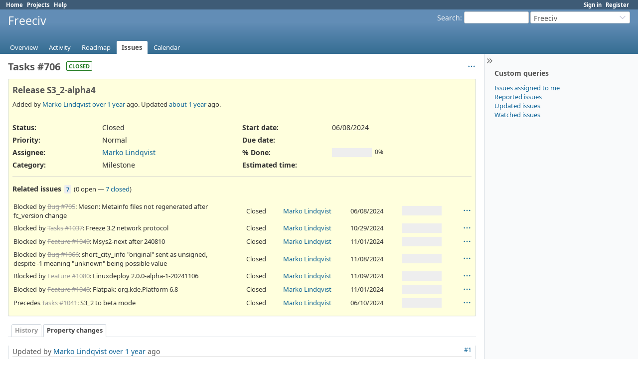

--- FILE ---
content_type: text/html; charset=utf-8
request_url: http://redmine.freeciv.org/issues/706?tab=properties
body_size: 5254
content:
<!DOCTYPE html>
<html lang="en">
<head>
<meta charset="utf-8" />
<title>Tasks #706: Release S3_2-alpha4 - Freeciv - Freeciv Ticket System</title>
<meta name="viewport" content="width=device-width, initial-scale=1">
<meta name="description" content="Redmine" />
<meta name="keywords" content="issue,bug,tracker" />
<meta name="csrf-param" content="authenticity_token" />
<meta name="csrf-token" content="irBOftB3prRX_qC25jKolihIeze_XNv5R8Ar3pEDBjPPA2kQ5_S0j-BbdSmzCUwHHzkPVsg7OA4epPPLGGSWqA" />
<link rel="shortcut icon" type="image/x-icon" href="/assets/favicon-0e291875.ico" />
<link rel="stylesheet" href="/assets/jquery/jquery-ui-1.13.2-6f1c79a1.css" media="all" />
<link rel="stylesheet" href="/assets/tribute-5.1.3-c23a7bf2.css" media="all" />
<link rel="stylesheet" href="/assets/application-e6088b27.css" media="all" />
<link rel="stylesheet" href="/assets/responsive-09a966c5.css" media="all" />

<script src="/assets/jquery.min-44f7b7a5.js"></script>
<script src="/assets/jquery-ui.min-f55930bd.js"></script>
<script src="/assets/jquery_ujs-a36495bb.js"></script>
<script src="/assets/rails-ujs-3de06f48.js"></script>
<script src="/assets/tribute-5.1.3.min-6c16c47a.js"></script>
<script src="/assets/tablesort-5.2.1.min-c6968762.js"></script>
<script src="/assets/tablesort-5.2.1.number.min-8a47560b.js"></script>
<script src="/assets/application-0aa6b43a.js"></script>
<script src="/assets/responsive-aa0cdb6f.js"></script>
<script>
//<![CDATA[
$(window).on('load', function(){ warnLeavingUnsaved('The current page contains unsaved text that will be lost if you leave this page.'); });
//]]>
</script>

<script>
//<![CDATA[
rm = window.rm || {};rm.AutoComplete = rm.AutoComplete || {};rm.AutoComplete.dataSources = JSON.parse('{"issues":"/issues/auto_complete?project_id=freeciv\u0026q=","wiki_pages":"/wiki_pages/auto_complete?project_id=freeciv\u0026q="}');
//]]>
</script>

<!-- page specific tags -->
  <script src="/assets/turndown-7.2.0.min-bb727e59.js"></script>
<script src="/assets/quote_reply-8ea1d289.js"></script>
    <link rel="alternate" type="application/atom+xml" title="Freeciv - Tasks #706: Release S3_2-alpha4" href="http://redmine.freeciv.org/issues/706.atom" />
<script src="/assets/context_menu-78dc3795.js"></script><link rel="stylesheet" href="/assets/context_menu-a52e1524.css" media="screen" /></head>
<body class="project-freeciv has-main-menu controller-issues action-show avatars-off" data-text-formatting="textile">

<div id="wrapper">

<div class="flyout-menu js-flyout-menu">

        <div class="flyout-menu__search">
            <form action="/projects/freeciv/search" accept-charset="UTF-8" name="form-ebb4e89c" method="get">
            <input type="hidden" name="issues" value="1" autocomplete="off" />
            <label class="search-magnifier search-magnifier--flyout" for="flyout-search"><svg class="s18 icon-svg" aria-hidden="true"><use href="/assets/icons-35b4b65e.svg#icon--search"></use></svg><span class="icon-label hidden">Search</span></label>
            <input type="text" name="q" id="flyout-search" class="small js-search-input" placeholder="Search" />
</form>        </div>


        <h3>Project</h3>
        <span class="js-project-menu"></span>

    <h3>General</h3>
    <span class="js-general-menu"></span>

    <span class="js-sidebar flyout-menu__sidebar"></span>

    <h3>Profile</h3>
    <span class="js-profile-menu"></span>

</div>


<div id="top-menu">
    <div id="account">
        <ul><li><a class="login" href="/login">Sign in</a></li><li><a class="register" href="/account/register">Register</a></li></ul>    </div>
    
    <ul><li><a class="home" href="/">Home</a></li><li><a class="projects" href="/projects">Projects</a></li><li><a target="_blank" rel="noopener" class="help" href="https://www.redmine.org/guide">Help</a></li></ul></div>

<div id="header">

    <a href="#" class="mobile-toggle-button js-flyout-menu-toggle-button"></a>

    <div id="quick-search">
        <form action="/projects/freeciv/search" accept-charset="UTF-8" name="form-9060562c" method="get">
        <input type="hidden" name="scope" autocomplete="off" />
        <input type="hidden" name="issues" value="1" autocomplete="off" />
        <label for='q'>
          <a accesskey="4" href="/projects/freeciv/search">Search</a>:
        </label>
        <input type="text" name="q" id="q" size="20" class="small" accesskey="f" data-auto-complete="true" />
</form>        <div id="project-jump" class="drdn"><span class="drdn-trigger">Freeciv</span><div class="drdn-content"><div class="quick-search"><svg class="s18 icon-svg" aria-hidden="true"><use href="/assets/icons-35b4b65e.svg#icon--search"></use></svg><input type="text" name="q" id="projects-quick-search" value="" class="autocomplete" data-automcomplete-url="/projects/autocomplete.js?jump=issues" autocomplete="off" /></div><div class="drdn-items projects selection"></div><div class="drdn-items all-projects selection"><a href="/projects?jump=issues">All Projects</a></div></div></div>
    </div>

    <h1><span class="current-project">Freeciv</span></h1>

    <div id="main-menu" class="tabs">
        <ul><li><a class="overview" href="/projects/freeciv">Overview</a></li><li><a class="activity" href="/projects/freeciv/activity">Activity</a></li><li><a class="roadmap" href="/projects/freeciv/roadmap">Roadmap</a></li><li><a class="issues selected" href="/projects/freeciv/issues">Issues</a></li><li><a class="calendar" href="/projects/freeciv/issues/calendar">Calendar</a></li></ul>
        <div class="tabs-buttons" style="display:none;">
            <button class="tab-left" onclick="moveTabLeft(this); return false;"></button>
            <button class="tab-right" onclick="moveTabRight(this); return false;"></button>
        </div>
    </div>
</div>

<div id="main" class="collapsiblesidebar">
  <script>
//<![CDATA[
$('#main.collapsiblesidebar').collapsibleSidebar();
//]]>
</script>
    <div id="sidebar">
          <div id="sidebar-switch-panel" style="visibility: hidden;">
            <a id="sidebar-switch-button" class="" href="#">
              <svg class="s20 icon-svg icon-rtl" aria-hidden="true"><use href="/assets/icons-35b4b65e.svg#icon--chevrons-right"></use></svg></a>
          </div>
          <script>
//<![CDATA[
$('#sidebar-switch-panel').css('visibility', 'visible');
//]]>
</script>
        <div id="sidebar-wrapper">
            


<h3>Custom queries</h3>
<ul class="queries"><li><a class="query" data-disable-with="Issues assigned to me" href="/projects/freeciv/issues?query_id=1">Issues assigned to me</a></li>
<li><a class="query" data-disable-with="Reported issues" href="/projects/freeciv/issues?query_id=2">Reported issues</a></li>
<li><a class="query" data-disable-with="Updated issues" href="/projects/freeciv/issues?query_id=3">Updated issues</a></li>
<li><a class="query" data-disable-with="Watched issues" href="/projects/freeciv/issues?query_id=4">Watched issues</a></li></ul>





          
        </div>
    </div>

    <div id="content">
        
        
<div class="contextual">




<span class="drdn"><span class="drdn-trigger"><span class="icon-only icon-actions" title="Actions"><svg class="s18 icon-svg" aria-hidden="true"><use href="/assets/icons-35b4b65e.svg#icon--3-bullets"></use></svg><span class="icon-label">Actions</span></span></span><div class="drdn-content"><div class="drdn-items">
  <a href="#" onclick="copyTextToClipboard(this);; return false;" class="icon icon-copy-link" data-clipboard-text="http://redmine.freeciv.org/issues/706"><svg class="s18 icon-svg" aria-hidden="true"><use href="/assets/icons-35b4b65e.svg#icon--copy-link"></use></svg><span class="icon-label">Copy link</span></a>
  
</div></div></span></div>


<h2 class="inline-block">Tasks #706</h2><span class="badge badge-status-closed">closed</span>

<div class="issue tracker-3 status-5 priority-2 priority-default closed details">

  <div class="gravatar-with-child">
    
    
  </div>

<div class="subject">
<div><h3>Release S3_2-alpha4</h3></div>
</div>
        <p class="author">
        Added by <a class="user active" href="/users/5">Marko Lindqvist</a> <a title="06/08/2024 05:08 PM" href="/projects/freeciv/activity?from=2024-06-08">over 1 year</a> ago.
        Updated <a title="11/13/2024 12:29 AM" href="/projects/freeciv/activity?from=2024-11-13">about 1 year</a> ago.
        </p>

<div class="attributes">
<div class="splitcontent"><div class="splitcontentleft"><div class="status attribute"><div class="label">Status:</div><div class="value">Closed</div></div><div class="priority attribute"><div class="label">Priority:</div><div class="value">Normal</div></div><div class="assigned-to attribute"><div class="label">Assignee:</div><div class="value"><a class="user active" href="/users/5">Marko Lindqvist</a></div></div><div class="category attribute"><div class="label">Category:</div><div class="value">Milestone</div></div></div><div class="splitcontentleft"><div class="start-date attribute"><div class="label">Start date:</div><div class="value">06/08/2024</div></div><div class="due-date attribute"><div class="label">Due date:</div><div class="value"></div></div><div class="progress attribute"><div class="label">% Done:</div><div class="value"><table class="progress progress-0"><tr><td style="width: 100%;" class="todo"></td></tr></table><p class="percent">0%</p></div></div><div class="estimated-hours attribute"><div class="label">Estimated time:</div><div class="value"></div></div></div></div>


</div>







<hr />
<div id="relations">
<div class="contextual">
</div>

<p>
  <strong>Related issues</strong>
  <span class="issues-stat"><span class="badge badge-issues-count"><a href="/issues?issue_id=705%2C1037%2C1049%2C1066%2C1080%2C1048%2C1041&amp;set_filter=true&amp;status_id=%2A">7</a></span> (<span class="open">0 open</span> &#8212; <span class="closed"><a href="/issues?issue_id=705%2C1037%2C1049%2C1066%2C1080%2C1048%2C1041&amp;set_filter=true&amp;status_id=c">7 closed</a></span>)</span>
</p>

<form data-cm-url="/issues/context_menu" action="/issues/706" accept-charset="UTF-8" name="form-fbed4a22" method="post"><input type="hidden" name="authenticity_token" value="V0-JpF3u_Y90wWyrq0Fytk4XODicBkpJZ1V0ewOWzdoS_K7Kam3vtMNkuTT-epYneWZMWethqb4-MaxuivFdQQ" autocomplete="off" />
  <table class="list issues odd-even"><tr id="relation-84" class="issue hascontextmenu issue tracker-1 status-5 priority-2 priority-default closed rel-blocks"><td class="checkbox"><input type="checkbox" name="ids[]" value="705" /></td><td class="subject">Blocked by <a class="issue tracker-1 status-5 priority-2 priority-default closed" href="/issues/705">Bug #705</a>: Meson: Metainfo files not regenerated after fc_version change</td><td class="status">Closed</td><td class="assigned_to"><a class="user active" href="/users/5">Marko Lindqvist</a></td><td class="start_date">06/08/2024</td><td class="due_date"></td><td class="done_ratio"><table class="progress progress-0"><tr><td style="width: 100%;" class="todo"></td></tr></table><p class="percent"></p></td><td class="buttons"><a title="Actions" class="icon-only icon-actions js-contextmenu " href="#"><svg class="s18 icon-svg" aria-hidden="true"><use href="/assets/icons-35b4b65e.svg#icon--3-bullets"></use></svg><span class="icon-label">Actions</span></a></td></tr><tr id="relation-109" class="issue hascontextmenu issue tracker-3 status-5 priority-2 priority-default closed rel-blocks"><td class="checkbox"><input type="checkbox" name="ids[]" value="1037" /></td><td class="subject">Blocked by <a class="issue tracker-3 status-5 priority-2 priority-default closed" href="/issues/1037">Tasks #1037</a>: Freeze 3.2 network protocol</td><td class="status">Closed</td><td class="assigned_to"><a class="user active" href="/users/5">Marko Lindqvist</a></td><td class="start_date">10/29/2024</td><td class="due_date"></td><td class="done_ratio"><table class="progress progress-0"><tr><td style="width: 100%;" class="todo"></td></tr></table><p class="percent"></p></td><td class="buttons"><a title="Actions" class="icon-only icon-actions js-contextmenu " href="#"><svg class="s18 icon-svg" aria-hidden="true"><use href="/assets/icons-35b4b65e.svg#icon--3-bullets"></use></svg><span class="icon-label">Actions</span></a></td></tr><tr id="relation-114" class="issue hascontextmenu issue tracker-2 status-5 priority-2 priority-default closed rel-blocks"><td class="checkbox"><input type="checkbox" name="ids[]" value="1049" /></td><td class="subject">Blocked by <a class="issue tracker-2 status-5 priority-2 priority-default closed" href="/issues/1049">Feature #1049</a>: Msys2-next after 240810</td><td class="status">Closed</td><td class="assigned_to"><a class="user active" href="/users/5">Marko Lindqvist</a></td><td class="start_date">11/01/2024</td><td class="due_date"></td><td class="done_ratio"><table class="progress progress-0"><tr><td style="width: 100%;" class="todo"></td></tr></table><p class="percent"></p></td><td class="buttons"><a title="Actions" class="icon-only icon-actions js-contextmenu " href="#"><svg class="s18 icon-svg" aria-hidden="true"><use href="/assets/icons-35b4b65e.svg#icon--3-bullets"></use></svg><span class="icon-label">Actions</span></a></td></tr><tr id="relation-116" class="issue hascontextmenu issue tracker-1 status-5 priority-2 priority-default closed rel-blocks"><td class="checkbox"><input type="checkbox" name="ids[]" value="1066" /></td><td class="subject">Blocked by <a class="issue tracker-1 status-5 priority-2 priority-default closed" href="/issues/1066">Bug #1066</a>: short_city_info &quot;original&quot; sent as unsigned, despite -1 meaning &quot;unknown&quot; being possible value</td><td class="status">Closed</td><td class="assigned_to"><a class="user active" href="/users/5">Marko Lindqvist</a></td><td class="start_date">11/08/2024</td><td class="due_date"></td><td class="done_ratio"><table class="progress progress-0"><tr><td style="width: 100%;" class="todo"></td></tr></table><p class="percent"></p></td><td class="buttons"><a title="Actions" class="icon-only icon-actions js-contextmenu " href="#"><svg class="s18 icon-svg" aria-hidden="true"><use href="/assets/icons-35b4b65e.svg#icon--3-bullets"></use></svg><span class="icon-label">Actions</span></a></td></tr><tr id="relation-117" class="issue hascontextmenu issue tracker-2 status-5 priority-2 priority-default closed rel-blocks"><td class="checkbox"><input type="checkbox" name="ids[]" value="1080" /></td><td class="subject">Blocked by <a class="issue tracker-2 status-5 priority-2 priority-default closed" href="/issues/1080">Feature #1080</a>: Linuxdeploy 2.0.0-alpha-1-20241106</td><td class="status">Closed</td><td class="assigned_to"><a class="user active" href="/users/5">Marko Lindqvist</a></td><td class="start_date">11/09/2024</td><td class="due_date"></td><td class="done_ratio"><table class="progress progress-0"><tr><td style="width: 100%;" class="todo"></td></tr></table><p class="percent"></p></td><td class="buttons"><a title="Actions" class="icon-only icon-actions js-contextmenu " href="#"><svg class="s18 icon-svg" aria-hidden="true"><use href="/assets/icons-35b4b65e.svg#icon--3-bullets"></use></svg><span class="icon-label">Actions</span></a></td></tr><tr id="relation-118" class="issue hascontextmenu issue tracker-2 status-5 priority-2 priority-default closed rel-blocks"><td class="checkbox"><input type="checkbox" name="ids[]" value="1048" /></td><td class="subject">Blocked by <a class="issue tracker-2 status-5 priority-2 priority-default closed" href="/issues/1048">Feature #1048</a>: Flatpak: org.kde.Platform 6.8</td><td class="status">Closed</td><td class="assigned_to"><a class="user active" href="/users/5">Marko Lindqvist</a></td><td class="start_date">11/01/2024</td><td class="due_date"></td><td class="done_ratio"><table class="progress progress-0"><tr><td style="width: 100%;" class="todo"></td></tr></table><p class="percent"></p></td><td class="buttons"><a title="Actions" class="icon-only icon-actions js-contextmenu " href="#"><svg class="s18 icon-svg" aria-hidden="true"><use href="/assets/icons-35b4b65e.svg#icon--3-bullets"></use></svg><span class="icon-label">Actions</span></a></td></tr><tr id="relation-110" class="issue hascontextmenu issue tracker-3 status-5 priority-2 priority-default closed rel-follows"><td class="checkbox"><input type="checkbox" name="ids[]" value="1041" /></td><td class="subject">Precedes <a class="issue tracker-3 status-5 priority-2 priority-default closed" href="/issues/1041">Tasks #1041</a>: S3_2 to beta mode</td><td class="status">Closed</td><td class="assigned_to"><a class="user active" href="/users/5">Marko Lindqvist</a></td><td class="start_date">06/10/2024</td><td class="due_date"></td><td class="done_ratio"><table class="progress progress-0"><tr><td style="width: 100%;" class="todo"></td></tr></table><p class="percent"></p></td><td class="buttons"><a title="Actions" class="icon-only icon-actions js-contextmenu " href="#"><svg class="s18 icon-svg" aria-hidden="true"><use href="/assets/icons-35b4b65e.svg#icon--3-bullets"></use></svg><span class="icon-label">Actions</span></a></td></tr></table>
</form>
<form class="new_relation" id="new-relation-form" style="display: none;" action="/issues/706/relations" accept-charset="UTF-8" data-remote="true" name="new-relation-form-2930d86b" method="post">
<p><select onchange="setPredecessorFieldsVisibility();" name="relation[relation_type]" id="relation_relation_type"><option selected="selected" value="relates">Related to</option>
<option value="duplicates">Is duplicate of</option>
<option value="duplicated">Has duplicate</option>
<option value="blocks">Blocks</option>
<option value="blocked">Blocked by</option>
<option value="precedes">Precedes</option>
<option value="follows">Follows</option>
<option value="copied_to">Copied to</option>
<option value="copied_from">Copied from</option></select>
Issue #<input value="" size="10" type="text" name="relation[issue_to_id]" id="relation_issue_to_id" />
<span id="predecessor_fields" style="display:none;">
Delay: <input size="3" type="text" name="relation[delay]" id="relation_delay" /> days
</span>
<input type="submit" name="commit" value="Add" data-disable-with="Add" />
<a href="#" onclick="$(&quot;#new-relation-form&quot;).hide();; return false;">Cancel</a>
</p>

<script>
//<![CDATA[
multipleAutocompleteField('relation_issue_to_id', '/issues/auto_complete?issue_id=706&project_id=freeciv')
//]]>
</script>

<script>
//<![CDATA[
setPredecessorFieldsVisibility();
//]]>
</script>

</form>
</div>

</div>



<div id="history">

<div class="tabs">
  <ul>
    <li><a id="tab-history" onclick="showIssueHistory(&quot;history&quot;, this.href); return false;" href="/issues/706?tab=history">History</a></li>
    <li><a id="tab-properties" class="selected" onclick="showIssueHistory(&quot;properties&quot;, this.href); return false;" href="/issues/706?tab=properties">Property changes</a></li>
  </ul>
  <div class="tabs-buttons" style="display:none;">
    <button class="tab-left icon-only" type="button" onclick="moveTabLeft(this);">
      <svg class="s18 icon-svg" aria-hidden="true"><use href="/assets/icons-35b4b65e.svg#icon--angle-left"></use></svg>
    </button>
    <button class="tab-right icon-only" type="button" onclick="moveTabRight(this);">
      <svg class="s18 icon-svg" aria-hidden="true"><use href="/assets/icons-35b4b65e.svg#icon--angle-right"></use></svg>
    </button>
  </div>
</div>

  <div id="tab-content-history" style="display:none" class="tab-content">
  <div id="change-1686" class="journal has-details">
    <div id="note-1" class="note">
    <div class="contextual">
      <span class="journal-actions"><span class="drdn"><span class="drdn-trigger"><span class="icon-only icon-actions" title="Actions"><svg class="s18 icon-svg" aria-hidden="true"><use href="/assets/icons-35b4b65e.svg#icon--3-bullets"></use></svg><span class="icon-label">Actions</span></span></span><div class="drdn-content"><div class="drdn-items"><a href="#" onclick="copyTextToClipboard(this);; return false;" class="icon icon-copy-link" data-clipboard-text="http://redmine.freeciv.org/issues/706#note-1"><svg class="s18 icon-svg" aria-hidden="true"><use href="/assets/icons-35b4b65e.svg#icon--copy-link"></use></svg><span class="icon-label">Copy link</span></a></div></div></span></span>
      <a href="#note-1" class="journal-link">#1</a>
    </div>
    <h4 class='note-header'>
      
      Updated by <a class="user active" href="/users/5">Marko Lindqvist</a> <a title="06/08/2024 05:08 PM" href="/projects/freeciv/activity?from=2024-06-08">over 1 year</a> ago
      <span id="journal-1686-private_notes" class=""></span>
      
    </h4>

    <ul class="details">
       <li><strong>Blocked by</strong> <i><a class="issue tracker-1 status-5 priority-2 priority-default closed" href="/issues/705">Bug #705</a>: Meson: Metainfo files not regenerated after fc_version change</i> added</li>
    </ul>
    
    </div>
  </div>
  
  <div id="change-2495" class="journal has-details">
    <div id="note-2" class="note">
    <div class="contextual">
      <span class="journal-actions"><span class="drdn"><span class="drdn-trigger"><span class="icon-only icon-actions" title="Actions"><svg class="s18 icon-svg" aria-hidden="true"><use href="/assets/icons-35b4b65e.svg#icon--3-bullets"></use></svg><span class="icon-label">Actions</span></span></span><div class="drdn-content"><div class="drdn-items"><a href="#" onclick="copyTextToClipboard(this);; return false;" class="icon icon-copy-link" data-clipboard-text="http://redmine.freeciv.org/issues/706#note-2"><svg class="s18 icon-svg" aria-hidden="true"><use href="/assets/icons-35b4b65e.svg#icon--copy-link"></use></svg><span class="icon-label">Copy link</span></a></div></div></span></span>
      <a href="#note-2" class="journal-link">#2</a>
    </div>
    <h4 class='note-header'>
      
      Updated by <a class="user active" href="/users/5">Marko Lindqvist</a> <a title="10/30/2024 12:12 PM" href="/projects/freeciv/activity?from=2024-10-30">about 1 year</a> ago
      <span id="journal-2495-private_notes" class=""></span>
      
    </h4>

    <ul class="details">
       <li><strong>Blocked by</strong> <i><a class="issue tracker-3 status-5 priority-2 priority-default closed" href="/issues/1037">Tasks #1037</a>: Freeze 3.2 network protocol</i> added</li>
    </ul>
    
    </div>
  </div>
  
  <div id="change-2497" class="journal has-details">
    <div id="note-3" class="note">
    <div class="contextual">
      <span class="journal-actions"><span class="drdn"><span class="drdn-trigger"><span class="icon-only icon-actions" title="Actions"><svg class="s18 icon-svg" aria-hidden="true"><use href="/assets/icons-35b4b65e.svg#icon--3-bullets"></use></svg><span class="icon-label">Actions</span></span></span><div class="drdn-content"><div class="drdn-items"><a href="#" onclick="copyTextToClipboard(this);; return false;" class="icon icon-copy-link" data-clipboard-text="http://redmine.freeciv.org/issues/706#note-3"><svg class="s18 icon-svg" aria-hidden="true"><use href="/assets/icons-35b4b65e.svg#icon--copy-link"></use></svg><span class="icon-label">Copy link</span></a></div></div></span></span>
      <a href="#note-3" class="journal-link">#3</a>
    </div>
    <h4 class='note-header'>
      
      Updated by <a class="user active" href="/users/5">Marko Lindqvist</a> <a title="10/30/2024 12:15 PM" href="/projects/freeciv/activity?from=2024-10-30">about 1 year</a> ago
      <span id="journal-2497-private_notes" class=""></span>
      
    </h4>

    <ul class="details">
       <li><strong>Precedes</strong> <i><a class="issue tracker-3 status-5 priority-2 priority-default closed" href="/issues/1041">Tasks #1041</a>: S3_2 to beta mode</i> added</li>
    </ul>
    
    </div>
  </div>
  
  <div id="change-2523" class="journal has-details">
    <div id="note-4" class="note">
    <div class="contextual">
      <span class="journal-actions"><span class="drdn"><span class="drdn-trigger"><span class="icon-only icon-actions" title="Actions"><svg class="s18 icon-svg" aria-hidden="true"><use href="/assets/icons-35b4b65e.svg#icon--3-bullets"></use></svg><span class="icon-label">Actions</span></span></span><div class="drdn-content"><div class="drdn-items"><a href="#" onclick="copyTextToClipboard(this);; return false;" class="icon icon-copy-link" data-clipboard-text="http://redmine.freeciv.org/issues/706#note-4"><svg class="s18 icon-svg" aria-hidden="true"><use href="/assets/icons-35b4b65e.svg#icon--copy-link"></use></svg><span class="icon-label">Copy link</span></a></div></div></span></span>
      <a href="#note-4" class="journal-link">#4</a>
    </div>
    <h4 class='note-header'>
      
      Updated by <a class="user active" href="/users/5">Marko Lindqvist</a> <a title="11/01/2024 08:20 AM" href="/projects/freeciv/activity?from=2024-11-01">about 1 year</a> ago
      <span id="journal-2523-private_notes" class=""></span>
      
    </h4>

    <ul class="details">
       <li><strong>Blocked by</strong> <i><a class="issue tracker-2 status-5 priority-2 priority-default closed" href="/issues/1049">Feature #1049</a>: Msys2-next after 240810</i> added</li>
    </ul>
    
    </div>
  </div>
  
  <div id="change-2570" class="journal has-details">
    <div id="note-5" class="note">
    <div class="contextual">
      <span class="journal-actions"><span class="drdn"><span class="drdn-trigger"><span class="icon-only icon-actions" title="Actions"><svg class="s18 icon-svg" aria-hidden="true"><use href="/assets/icons-35b4b65e.svg#icon--3-bullets"></use></svg><span class="icon-label">Actions</span></span></span><div class="drdn-content"><div class="drdn-items"><a href="#" onclick="copyTextToClipboard(this);; return false;" class="icon icon-copy-link" data-clipboard-text="http://redmine.freeciv.org/issues/706#note-5"><svg class="s18 icon-svg" aria-hidden="true"><use href="/assets/icons-35b4b65e.svg#icon--copy-link"></use></svg><span class="icon-label">Copy link</span></a></div></div></span></span>
      <a href="#note-5" class="journal-link">#5</a>
    </div>
    <h4 class='note-header'>
      
      Updated by <a class="user active" href="/users/5">Marko Lindqvist</a> <a title="11/08/2024 02:29 PM" href="/projects/freeciv/activity?from=2024-11-08">about 1 year</a> ago
      <span id="journal-2570-private_notes" class=""></span>
      
    </h4>

    <ul class="details">
       <li><strong>Blocked by</strong> <i><a class="issue tracker-1 status-5 priority-2 priority-default closed" href="/issues/1066">Bug #1066</a>: short_city_info &quot;original&quot; sent as unsigned, despite -1 meaning &quot;unknown&quot; being possible value</i> added</li>
    </ul>
    
    </div>
  </div>
  
  <div id="change-2596" class="journal has-details">
    <div id="note-6" class="note">
    <div class="contextual">
      <span class="journal-actions"><span class="drdn"><span class="drdn-trigger"><span class="icon-only icon-actions" title="Actions"><svg class="s18 icon-svg" aria-hidden="true"><use href="/assets/icons-35b4b65e.svg#icon--3-bullets"></use></svg><span class="icon-label">Actions</span></span></span><div class="drdn-content"><div class="drdn-items"><a href="#" onclick="copyTextToClipboard(this);; return false;" class="icon icon-copy-link" data-clipboard-text="http://redmine.freeciv.org/issues/706#note-6"><svg class="s18 icon-svg" aria-hidden="true"><use href="/assets/icons-35b4b65e.svg#icon--copy-link"></use></svg><span class="icon-label">Copy link</span></a></div></div></span></span>
      <a href="#note-6" class="journal-link">#6</a>
    </div>
    <h4 class='note-header'>
      
      Updated by <a class="user active" href="/users/5">Marko Lindqvist</a> <a title="11/09/2024 02:31 AM" href="/projects/freeciv/activity?from=2024-11-09">about 1 year</a> ago
      <span id="journal-2596-private_notes" class=""></span>
      
    </h4>

    <ul class="details">
       <li><strong>Blocked by</strong> <i><a class="issue tracker-2 status-5 priority-2 priority-default closed" href="/issues/1080">Feature #1080</a>: Linuxdeploy 2.0.0-alpha-1-20241106</i> added</li>
    </ul>
    
    </div>
  </div>
  
  <div id="change-2598" class="journal has-details">
    <div id="note-7" class="note">
    <div class="contextual">
      <span class="journal-actions"><span class="drdn"><span class="drdn-trigger"><span class="icon-only icon-actions" title="Actions"><svg class="s18 icon-svg" aria-hidden="true"><use href="/assets/icons-35b4b65e.svg#icon--3-bullets"></use></svg><span class="icon-label">Actions</span></span></span><div class="drdn-content"><div class="drdn-items"><a href="#" onclick="copyTextToClipboard(this);; return false;" class="icon icon-copy-link" data-clipboard-text="http://redmine.freeciv.org/issues/706#note-7"><svg class="s18 icon-svg" aria-hidden="true"><use href="/assets/icons-35b4b65e.svg#icon--copy-link"></use></svg><span class="icon-label">Copy link</span></a></div></div></span></span>
      <a href="#note-7" class="journal-link">#7</a>
    </div>
    <h4 class='note-header'>
      
      Updated by <a class="user active" href="/users/5">Marko Lindqvist</a> <a title="11/09/2024 02:32 AM" href="/projects/freeciv/activity?from=2024-11-09">about 1 year</a> ago
      <span id="journal-2598-private_notes" class=""></span>
      
    </h4>

    <ul class="details">
       <li><strong>Blocked by</strong> <i><a class="issue tracker-2 status-5 priority-2 priority-default closed" href="/issues/1048">Feature #1048</a>: Flatpak: org.kde.Platform 6.8</i> added</li>
    </ul>
    
    </div>
  </div>
  
  <div id="change-2669" class="journal has-details">
    <div id="note-8" class="note">
    <div class="contextual">
      <span class="journal-actions"><span class="drdn"><span class="drdn-trigger"><span class="icon-only icon-actions" title="Actions"><svg class="s18 icon-svg" aria-hidden="true"><use href="/assets/icons-35b4b65e.svg#icon--3-bullets"></use></svg><span class="icon-label">Actions</span></span></span><div class="drdn-content"><div class="drdn-items"><a href="#" onclick="copyTextToClipboard(this);; return false;" class="icon icon-copy-link" data-clipboard-text="http://redmine.freeciv.org/issues/706#note-8"><svg class="s18 icon-svg" aria-hidden="true"><use href="/assets/icons-35b4b65e.svg#icon--copy-link"></use></svg><span class="icon-label">Copy link</span></a></div></div></span></span>
      <a href="#note-8" class="journal-link">#8</a>
    </div>
    <h4 class='note-header'>
      
      Updated by <a class="user active" href="/users/5">Marko Lindqvist</a> <a title="11/13/2024 12:29 AM" href="/projects/freeciv/activity?from=2024-11-13">about 1 year</a> ago
      <span id="journal-2669-private_notes" class=""></span>
      
    </h4>

    <ul class="details">
       <li><strong>Status</strong> changed from <i>New</i> to <i>Closed</i></li>
       <li><strong>Assignee</strong> set to <i>Marko Lindqvist</i></li>
    </ul>
    
    </div>
  </div>
  

</div>
  

<script>
//<![CDATA[
showIssueHistory("properties", this.href)
//]]>
</script>

</div>

<div style="clear: both;"></div>
<div class="contextual">




<span class="drdn"><span class="drdn-trigger"><span class="icon-only icon-actions" title="Actions"><svg class="s18 icon-svg" aria-hidden="true"><use href="/assets/icons-35b4b65e.svg#icon--3-bullets"></use></svg><span class="icon-label">Actions</span></span></span><div class="drdn-content"><div class="drdn-items">
  <a href="#" onclick="copyTextToClipboard(this);; return false;" class="icon icon-copy-link" data-clipboard-text="http://redmine.freeciv.org/issues/706"><svg class="s18 icon-svg" aria-hidden="true"><use href="/assets/icons-35b4b65e.svg#icon--copy-link"></use></svg><span class="icon-label">Copy link</span></a>
  
</div></div></span></div>


<div style="clear: both;"></div>


<p class="other-formats">Also available in:  <span><a class="atom" rel="nofollow" href="/issues/706.atom">Atom</a></span>
  <span><a class="pdf" rel="nofollow" href="/issues/706.pdf">PDF</a></span>
</p>





        
        <div style="clear:both;"></div>
    </div>
</div>
<div id="footer">
    Powered by <a target="_blank" rel="noopener" href="https://www.redmine.org/">Redmine</a> &copy; 2006-2025 Jean-Philippe Lang
</div>

<div id="ajax-indicator" style="display:none;"><span>Loading...</span></div>
<div id="ajax-modal" style="display:none;"></div>

</div>

</body>
</html>
